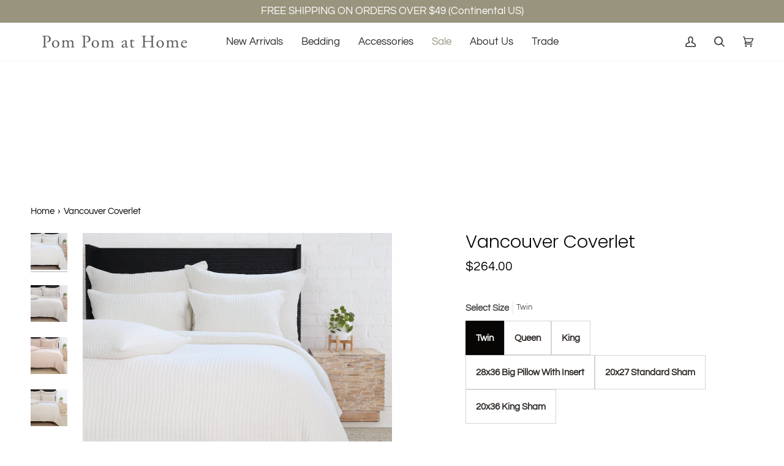

--- FILE ---
content_type: text/css
request_url: https://www.pompomathome.com/cdn/shop/t/143/assets/font-settings.css?v=50377193406663377781764874430
body_size: -286
content:
@font-face{font-family:Poppins;font-weight:300;font-style:normal;font-display:swap;src:url(//www.pompomathome.com/cdn/fonts/poppins/poppins_n3.05f58335c3209cce17da4f1f1ab324ebe2982441.woff2) format("woff2"),url(//www.pompomathome.com/cdn/fonts/poppins/poppins_n3.6971368e1f131d2c8ff8e3a44a36b577fdda3ff5.woff) format("woff")}@font-face{font-family:Questrial;font-weight:400;font-style:normal;font-display:swap;src:url(//www.pompomathome.com/cdn/fonts/questrial/questrial_n4.66abac5d8209a647b4bf8089b0451928ef144c07.woff2) format("woff2"),url(//www.pompomathome.com/cdn/fonts/questrial/questrial_n4.e86c53e77682db9bf4b0ee2dd71f214dc16adda4.woff) format("woff")}@font-face{font-family:Questrial;font-weight:400;font-style:normal;font-display:swap;src:url(//www.pompomathome.com/cdn/fonts/questrial/questrial_n4.66abac5d8209a647b4bf8089b0451928ef144c07.woff2) format("woff2"),url(//www.pompomathome.com/cdn/fonts/questrial/questrial_n4.e86c53e77682db9bf4b0ee2dd71f214dc16adda4.woff) format("woff")}@font-face{font-family:Poppins;font-weight:400;font-style:normal;font-display:swap;src:url(//www.pompomathome.com/cdn/fonts/poppins/poppins_n4.0ba78fa5af9b0e1a374041b3ceaadf0a43b41362.woff2) format("woff2"),url(//www.pompomathome.com/cdn/fonts/poppins/poppins_n4.214741a72ff2596839fc9760ee7a770386cf16ca.woff) format("woff")}
/*# sourceMappingURL=/cdn/shop/t/143/assets/font-settings.css.map?v=50377193406663377781764874430 */


--- FILE ---
content_type: text/css
request_url: https://s3-us-west-2.amazonaws.com/da-restock/da-restock-pom-pom-at-home.myshopify.com.css
body_size: 1457
content:
.da-restock-image form,div#dd-restock-notification-container .da-restock-notification .da-restock-notification-form,div#dd-restock-notification-container .da-restock-notification form{background-color:#f9f7f3}.da-restock-collection-img-new-wrapper p,.da-restock-collection-img-v3-wrapper p,.da-restock-image p,div#dd-restock-notification-container .da-restock-notification p{color:#3d3b38}div#dd-restock-notification-container .da-restock-notification form button,div#dd-restock-notification-container .da-restock-notification-button{background-color:#585860;color:#fff}div#dd-restock-notification-container #dd-restock-notification-msg{background-color:#3d3b38;color:#f9f7f3;border:0}.da-restock-collection-img-new-wrapper form input,.da-restock-collection-img-v3-wrapper form input,.da-restock-image form input{color:#585860;background-color:#fff}.da-restock-collection-img-new-wrapper form input::placeholder,.da-restock-collection-img-v3-wrapper form input::placeholder,.da-restock-image form input::placeholder{color:#585860}.da-restock-collection-img-new-wrapper form button,.da-restock-collection-img-v3-wrapper form button,.da-restock-image form button{background-color:#fff;color:#333}img.da-restock-collection-img,img.da-restock-collection-img-new,img.da-restock-collection-img-v3{opacity:.3}.da-restock-image form{opacity:1}.da-restock-collection-img-new-wrapper form,.da-restock-collection-img-v3-wrapper form{background-color:#f9f7f3;opacity:1}

--- FILE ---
content_type: text/css;charset=UTF-8
request_url: https://cached.rebuyengine.com/api/v1/widgets/styles?id=95614&format=css&cache_key=1768351158
body_size: -346
content:
#rebuy-widget-95614 .rebuy-product-title{text-decoration:none!important}#rebuy-widget-95614 .rebuy-bundle__actions{display:flex;flex-direction:column;align-items:center;order:3}#rebuy-widget-95614{max-width:1140px;padding:20px;margin:20px auto 0;border:1px solid #222}#rebuy-widget-95614 .rebuy-bundle__actions-price{margin:10px auto}#rebuy-widget-95614 .rebuy-bundle__actions-buttons{margin:0 auto;padding:0 15px}#rebuy-widget-95614 .rebuy-bundle__items .rebuy-product-info{display:flex;flex-direction:column;text-align:center}#rebuy-widget-95614 .rebuy-bundle__items{display:flex;justify-content:space-around}#rebuy-widget-95614 .rebuy-product-block{width:100%;max-width:250px;padding:10px 15px}#rebuy-widget-95614 .rebuy-bundle__image-item{width:100%}#rebuy-widget-95614 .rebuy-bundle .rebuy-product-block .rebuy-product-options{margin:0}#rebuy-widget-95614 .rebuy-product-price{padding:10px 0}#rebuy-widget-95614 .rebuy-bundle__images{display:none}#rebuy-widget-95614 .primary-title{text-align:center}#rebuy-widget-95614 .rebuy-product-checkbox{display:flex;justify-content:center;padding-block:10px}@media only screen and (max-width:700px){#rebuy-widget-95614 .rebuy-bundle__images{display:flex;gap:20px;width:100%}#rebuy-widget-95614 .rebuy-bundle__items{flex-direction:column;margin-top:20px}#rebuy-widget-95614 .rebuy-bundle__items .rebuy-product-info{flex-direction:row;align-items:center}#rebuy-widget-95614 .rebuy-bundle__items .rebuy-bundle__image-item.bundle-single-image,#rebuy-widget-95614 .rebuy-product-label{display:none}#rebuy-widget-95614 .rebuy-bundle__actions{margin-top:0;padding-top:10px}#rebuy-widget-95614 .rebuy-product-block{width:100%;max-width:unset;padding:0}}#rebuy-widget-95614 .rebuy-button{font-weight:400;font-size:14px}#rebuy-widget-95614 .rebuy-product-title{font-weight:700}#rebuy-widget-95614{background:#ffffff!important;margin-bottom:10%}